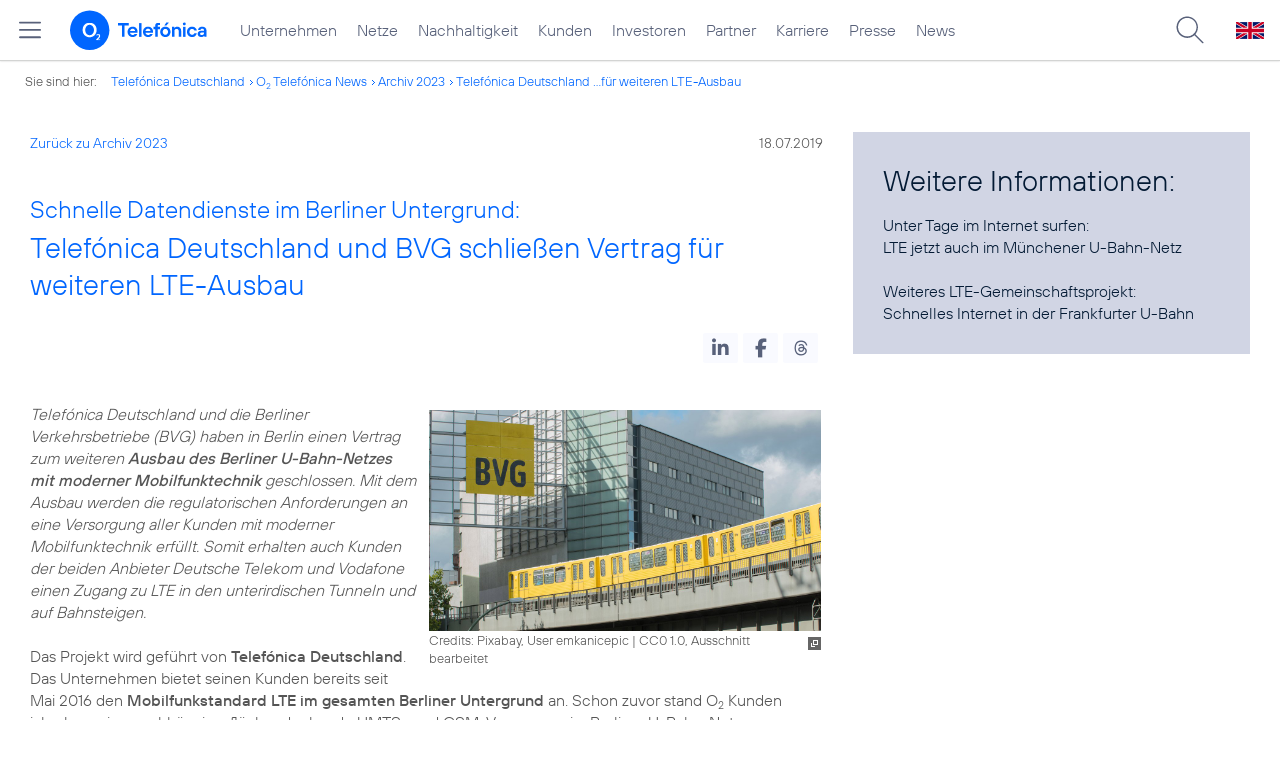

--- FILE ---
content_type: text/html; charset=UTF-8
request_url: https://www.telefonica.de/ext/ajax/par/newsfeed.ajax?type=list&creator_id=6303&creator_class=CMS%3A%3ANews%3A%3AMessage&tags=Berlin%2CLTE%2CMarken%2CMobilfunk%2CNetz%2CNetzausbau%2Co2%2Cpartnerschaften&category_id%5B%5D=&group_id%5B%5D=62&search_query=&max_cols=3&max_news=3&max_news_visible=3&first_news=1&show_image=1&show_teaser=0&show_date=1&small_column=0&tools_id=&edit_tools=0&show_defaults=1&img_pos=left&img_size=33%25&text_length=&show_socialsharebar=0&show_more_link=1&show_newsfeed_link=0&target=_blank&pid=page-footer-tagnews&sort_by=date&state=online&offset=&load_more_news=1&lang=de&creator_label=&custom_tiles=0&start_with_square_tile=1&page_layout=2021_telefonica&show_skeleton=1
body_size: 830
content:
<div class="default-font par-heading par-headline-tag-div par-font-size-default">Ähnliche Themen:</div><div class="par-nf-messages par-list-messages par-nf-static-news"><div data-cat-names="[]" data-cat-ids="[]" data-tags="[]" class="par-lm-message"><a id="feed-msg-id-10365" class="par-anchor"></a><div class="par-lm-image"><div class="l-inline thmb-full-size"><img srcset="/file/public/1909/Teaser-App-BVG-Berlin-3391-1280x720.jpg 1280w, /file/repository/55535_t_720_405/0/0/Teaser-App-BVG-Berlin-3391-1280x720.jpg 720w, /file/repository/55535_t_360_203/0/0/Teaser-App-BVG-Berlin-3391-1280x720.jpg 360w" src="/file/public/1909/Teaser-App-BVG-Berlin-3391-1280x720.jpg" alt="" class="l-img" loading="lazy" sizes="(max-width: 360px) 180px, (max-width: 720px) 360px, 1280px"><div class="l-inline-caption"><span class="page-license-inline"><span class="page-license-info author">Credits: O<sub>2</sub> Telefónica</span></span></div><div class="fclear"></div></div></div><div class="par-lm-content"><div class="par-lm-date">06. Mai 2024</div><div class="default-font par-heading par-headline-tag-div par-headline-tag-static par-font-size-default"><span class="par-overline">Großprojekt erfolgreich beendet: </span>Highspeed-Mobilfunk für alle in der Berliner U-Bahn</div><div class="par-lm-teaser"></div></div><a class="par-nf-full-link" href="/news/corporate/2024/05/grossprojekt-erfolgreich-beendet-highspeed-mobilfunk-fuer-alle-in-der-berliner-u-bahn.html?pk_campaign=related_news" target="_self" aria-label="Großprojekt erfolgreich beendet: Highspeed-Mobilfunk für alle in der Berliner U-Bahn"></a></div><div class="par-lm-message" data-tags="[]" data-cat-ids="[]" data-cat-names="[]"><a class="par-anchor" id="feed-msg-id-8825"></a><div class="par-lm-image"><div class="l-inline thmb-full-size"><img srcset="/file/public/1659/AND_2729-BVG-LTE-Kooperation-1280x720.jpg 1280w, /file/repository/46379_t_720_405/0/0/AND_2729-BVG-LTE-Kooperation-1280x720.jpg 720w, /file/repository/46379_t_360_203/0/0/AND_2729-BVG-LTE-Kooperation-1280x720.jpg 360w" src="/file/public/1659/AND_2729-BVG-LTE-Kooperation-1280x720.jpg" alt="" class="l-img" loading="lazy" sizes="(max-width: 360px) 180px, (max-width: 720px) 360px, 1280px"><div class="l-inline-caption"><span class="page-license-inline"><span class="page-license-info author">Credits: Henrik Andree</span></span></div><div class="fclear"></div></div></div><div class="par-lm-content"><div class="par-lm-date">19. November 2019</div><div class="default-font par-heading par-headline-tag-div par-headline-tag-static par-font-size-default"><span class="par-overline">LTE für alle: </span>Telefónica Deutschland, Telekom und Vodafone schalten gemeinsam LTE auf ersten U-Bahn-Linien in Berlin ein</div><div class="par-lm-teaser"></div></div><a class="par-nf-full-link" href="/news/corporate/2019/11/lte-fuer-alle-telefonica-deutschland-telekom-und-vodafone-schalten-gemeinsam-lte-auf-ersten-u-bahn-linien-in-berlin-ein.html?pk_campaign=related_news" target="_self" aria-label="LTE für alle: Telefónica Deutschland, Telekom und Vodafone schalten gemeinsam LTE auf ersten U-Bahn-Linien in Berlin ein"></a></div><div data-tags="[]" class="par-lm-message" data-cat-ids="[]" data-cat-names="[]"><a id="feed-msg-id-6409" class="par-anchor"></a><div class="par-lm-image"><div class="l-inline thmb-default"><img loading="lazy" sizes="(max-width: 360px) 180px, (max-width: 720px) 360px, 1280px" srcset="/file/public/1557/11-Data-Debate-11122018-Bildung-in-der-digitalen-Gesellschaft-1016-Foto-Henrik-Andree-1280x720.jpg 1280w, /file/repository/37931_t_720_405/0/0/11-Data-Debate-11122018-Bildung-in-der-digitalen-Gesellschaft-1016-Foto-Henrik-Andree-1280x720.jpg 720w, /file/repository/37931_t_360_203/0/0/11-Data-Debate-11122018-Bildung-in-der-digitalen-Gesellschaft-1016-Foto-Henrik-Andree-1280x720.jpg 360w" src="/file/public/1557/11-Data-Debate-11122018-Bildung-in-der-digitalen-Gesellschaft-1016-Foto-Henrik-Andree-1280x720.jpg" alt="" class="l-img"><div class="l-inline-caption"><span class="page-license-inline"><span class="page-license-info author">Credits: Henrik Andree</span></span></div><div class="fclear"></div></div></div><div class="par-lm-content"><div class="par-lm-date">20. Dezember 2018</div><div class="default-font par-heading par-headline-tag-div par-headline-tag-static par-font-size-default"><span class="par-overline">Data Debates 11 von Telefónica Deutschland und Tagesspiegel: </span>„Wir müssen die Lust auf’s Lernen wecken“</div><div class="par-lm-teaser"></div></div><a aria-label="Data Debates 11 von Telefónica Deutschland und Tagesspiegel: „Wir müssen die Lust auf’s Lernen wecken“" target="_self" href="/news/corporate/2018/12/data-debates-11-von-telefonica-deutschland-und-tagesspiegel-wir-muessen-die-lust-aufs-lernen-wecken.html?pk_campaign=related_news" class="par-nf-full-link"></a></div></div>   